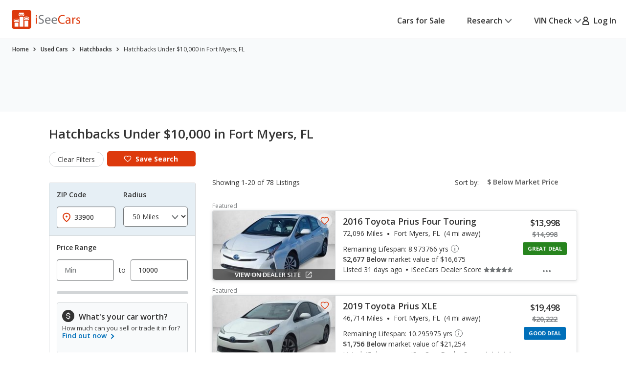

--- FILE ---
content_type: text/css
request_url: https://cdn2.iseecars.com/site/506bc6b194ccaeab931b0a29176753d444146123/v3/css/lifespan.css
body_size: 1026
content:
.vin-lifespan-intro {
    padding: 1.8rem 0;
    border-bottom: .1rem solid rgba(114, 117, 119, 0.26);
}

.centered-elem {
    margin-left: auto;
    margin-right: auto;
    display: block;
    width: fit-content;
}
.vin-lifespan-intro p {
    /*padding-top: 18px;*/
}

.vin-lifespan-intro, table.vin-lifespan-table {
    margin-left: 0 !important;
    margin-bottom: 0;
}
/*@media (max-width: 1024px) {*/
/*    .vin-lifespan-table td div {*/
/*        margin-top: 10px;*/
/*    }*/
/*}*/

.vin-lifespan-intro b, .vin-lifespan-table b {
    font-weight: 600;
}

.vin-lifespan-table,
.vin-lifespan-table tbody,
.vin-lifespan-table tr:last-of-type {
    border-radius: .8rem;
}


.vin-lifespan-table tr {
    vertical-align: top;
    display: block;
    padding-top: .7rem;
    padding-bottom: .7rem;
    min-height: 7.9rem;
}
.vin-lifespan-table tr:nth-child(odd) {
    background-color: #f8fafb;
}

.vin-lifespan-table tr:nth-child(even) {
    background-color: #FFFFFF;
}

.vin-lifespan-table td:last-child {
    padding-right: 18px !important;

}
.vin-lifespan-table td:first-child {
    padding-left: 18px !important;
    width: 314px;
}

.vin-suggested-vehicles tr td a {
    text-decoration: underline;
}

.vin-lifespan-table td {
    font-size: 16px;
}


@media (max-width: 767px) {
    .vin-lifespan-intro p {
        padding-left: 0;
        padding-top: 2px;
        font-size: 16px;
    }

    .vin-lifespan-table td {
        width: 100%;
        display: block;
        padding: 0 16px !important;
        height: auto !important;
    }

    .vin-lifespan-table td:last-child {
        padding-bottom: 16px !important;
    }
}


.car-on-road-section {
    display: inline-flex;
    flex-direction: row;
    width: 100%;
    gap: .5rem;
}

.above-road-section {
    margin-bottom: 1.5rem;
}

.below-road-section {
    display: inline-flex;
    flex-direction: row;
    width: 100%;

    margin-top: 1.5rem;
    gap: .5rem;
}

#car-on-road {
    z-index: 10;
    position: relative;

    height: 8.4rem;
    width: 8.4rem;
    bottom: 2.5rem; /* 1/4 of height, plus a little bit */
    right: 4.2rem; /* 1/2 of width */

    @media (max-width: 767px) {
        height: 6rem;
        width: 6rem;
        bottom: 1.3rem; /* 1/4 of height, minus a little bit */
        right: 3rem; /* 1/2 of width */
    }
}

@media (max-width: 767px) {
    .current-age.mobile-50 {
        flex: 1 1 30%;
        /*width: 40%;*/
    }

    .remaining-years.mobile-50 {
        flex: 1 1 60%;
        /*width: 60%;*/
    }
}

.orange-road.remaining-years {
    /* The rounded edge should be on the right */
    transform: rotate(180deg);
}

@media (max-width: 767px) {
    svg .bracket-top-line,
    svg .bracket-bottom-line {
        display: none;
    }
}

svg.bracket-top,
svg.bracket-bottom {
    width: 100%;
    stroke-width: 1px;
    height: 24px;
    @media (max-width: 767px) {
        height: 16px;
    }
}

.age-label-right .label,
.age-label-left .label {
    display: block;
    @media (max-width: 767px) {
        display: inline-block;
    }
}

.age-label-right,
.age-label-left {
    text-align: center;
}

@media (max-width: 767px) {
    .centered-elem.age-label-right {
        text-align: right;
        margin-right: 0;
    }

    .centered-elem.age-label-left {
        text-align: left;
        margin-left: 0;
    }
}

.section__block--lifespan {
    .section__block-head h4 {
        margin-bottom: 0;
    }
    .vin-lifespan-intro {
        padding: 0 2.4rem 1.8rem;
    }

    .section__block-body {
        padding: 2.6rem 0 0 0;
    }
}
.tooltip_badge .js-tooltip-trigger{
    line-height: normal;
}
.tooltip_badge_bg {
    width: 4.4rem;
    text-align: center;
    font-size: 11px;
    padding: .2rem .7rem;
    border-radius: 3px;
    color: #FFFFFF;
    display: inline-block;
    background: #DD390C;
}

--- FILE ---
content_type: text/javascript
request_url: https://nexus.ensighten.com/hearst/jumpstartauto/serverComponent.php?namespace=jumpstartauto&staticJsPath=nexus.ensighten.com/hearst/jumpstartauto/code/&publishedOn=Thu%20Jul%2018%2011:47:32%20GMT%202024&ClientID=109&PageID=https%3A%2F%2Fwww.iseecars.com%2Fused_cars-t25541-used-hatchbacks-under-10000-in-fort-myers-fl
body_size: 293
content:

jumpstartauto._serverTime = '2026-01-16 04:08:53'; jumpstartauto._clientIP = '3.144.169.174'; jumpstartauto.insertPageFiles(['https://nexus.ensighten.com/hearst/jumpstartauto/code/9bccabbefa0e7111e14d94adcb38545c.js?conditionId0=422740','https://nexus.ensighten.com/hearst/jumpstartauto/code/e3c1175012fcc4fe98f966d9a2b7a97d.js?conditionId0=4820170']);jumpstartauto.setPageSpecificDataDefinitionIds([]);

--- FILE ---
content_type: text/xml
request_url: https://sts.us-east-1.amazonaws.com/
body_size: 2042
content:
<AssumeRoleWithWebIdentityResponse xmlns="https://sts.amazonaws.com/doc/2011-06-15/">
  <AssumeRoleWithWebIdentityResult>
    <Audience>us-east-1:5b3bdc73-95c4-4d98-9c6d-d8827c9cc4e2</Audience>
    <AssumedRoleUser>
      <AssumedRoleId>AROAQIC2LZDDJOHMGZG6O:cwr</AssumedRoleId>
      <Arn>arn:aws:sts::017369385158:assumed-role/RUM-Monitor-us-east-1-017369385158-2222005809361-Unauth/cwr</Arn>
    </AssumedRoleUser>
    <Provider>cognito-identity.amazonaws.com</Provider>
    <Credentials>
      <AccessKeyId>ASIAQIC2LZDDDJGHIIFF</AccessKeyId>
      <SecretAccessKey>QYMaJezo/XaMbrs0pLt37wlXGuKLr76Si1CT18yp</SecretAccessKey>
      <SessionToken>IQoJb3JpZ2luX2VjEH0aCXVzLWVhc3QtMSJGMEQCIGtmZLR1epxQcM3Ue0ftSbCrW0xoMVG+2d+tz2R0B/6DAiBsLAxXRx8kGbrM9qR0ctq4CVL4EePzhmJdVJY08P+eGCqGAwhFEAAaDDAxNzM2OTM4NTE1OCIMzcfHt9U2HAYrfk78KuMC1u6AElxTtphe4vuSuoHDxAbfr4sfo8r07bATKkTf6+Bx9gIIr46ZRLBMB6dz3oMVj7q/zdGoxEXzYvU5AZ8Mlu7xd/CeQF6SZYP+BkItsuAm1nLUJw4JVp6fuuh0+Z+HucDlVjAC7ZmdbC5DqkxjQExhoAT6/DwPQzmz44LwjqCsHTSdKdY21C7DOu8CpARJlo0vFGVhAAvHbWuz5Q+XWrn4fEytTGFthE8IK8p+6w2bEBEltjupBrtYwlEztqN0erju9K5/KMGskLHV9kFp/UK8RwznigH3DyeEYFo25N9ZacIWSaKnM7pPci1R6eg/hMifIlokN3wZHwqXMHNnEE6srVuDp2T2WHYYLLKw3PzlY6HweDCBI3rUFUX1jCDgFtbme3GBMinVhNcCNFe8VmEH7xThnC+x86krhBV//EQ/Q9UbQuayic+BxTJfP6FHVt0ekC9obBVOoFOMxGiKOZV26DDT86bLBjqGAmoY6KJ9jO18V/Rkb4Twl7sg0EiNDYlJoHfJ1aKtwD5XFLoFTWpHoKWkLsFARw5f9KvptiuieJh69DRwsQzeVcu5gZ1P+kvBxQqotdJxIQuiN6f4OPWhwtM29nqS1OdHNAYYXgmhvtT5Y8mr6zVdaMZJeea+/mpz1JxKrJtQt5mLhaW4ly2FckcFkfKgBaCS9yDc1k3cXCIG5ThUWj3ZP22+txmSDKVdeMberR4SYx83wsVD20Lz971F9ODVNGgQlZpolsP/QbPMY1Zl0rGx64Nxe+zCyEeZLu16RUTYGgf+01/St4gSJH2B+FWGyPCtVmXCW0i2CvkCOYtmWgLzwEqF3xccXQI=</SessionToken>
      <Expiration>2026-01-16T05:08:51Z</Expiration>
    </Credentials>
    <SubjectFromWebIdentityToken>us-east-1:040b4bc8-c6ae-ca93-b12d-b9313993d6a7</SubjectFromWebIdentityToken>
  </AssumeRoleWithWebIdentityResult>
  <ResponseMetadata>
    <RequestId>e54ec2a3-4301-423f-acbc-8b9b761e10f1</RequestId>
  </ResponseMetadata>
</AssumeRoleWithWebIdentityResponse>
